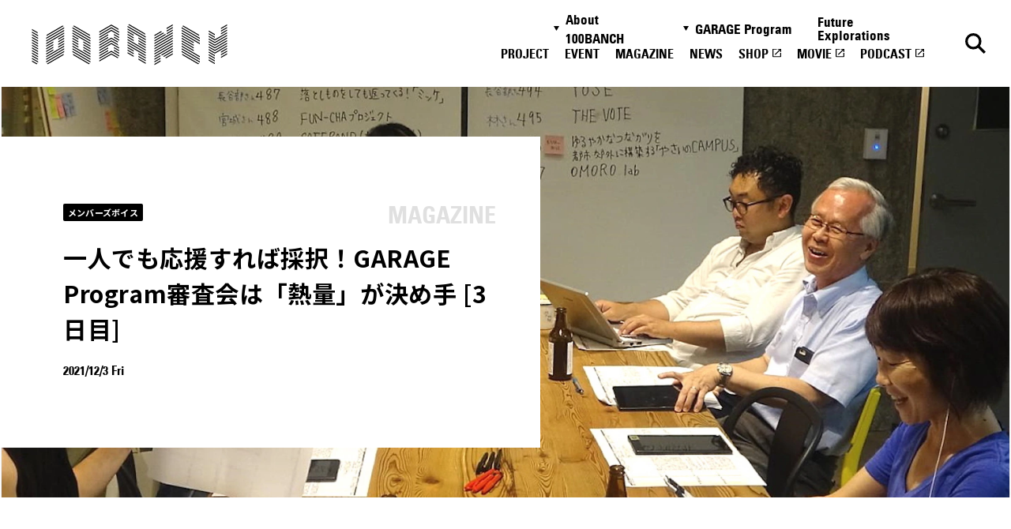

--- FILE ---
content_type: text/html; charset=UTF-8
request_url: https://100banch.com/magazine/advent/1203/
body_size: 11702
content:
<!DOCTYPE html>
<html lang="ja">

<head>
  <meta charset="UTF-8">
<meta http-equiv="X-UA-Compatible" content="IE=edge">
<meta name="viewport" content="width=device-width, initial-scale=1.0">

<link rel="preconnect" href="https://fonts.googleapis.com" crossorigin>
<link rel="preconnect" href="https://fonts.gstatic.com" crossorigin>
<link href="https://fonts.googleapis.com/css2?family=Noto+Sans+JP:wght@400;500;700&display=swap" rel="stylesheet" media="print" onload="this.media='all'">

<title>一人でも応援すれば採択！　GARAGE Program審査会は「熱量」が決め手 [3日目] - 100BANCH</title>
<meta name="description" content="100BANCHにまつわる様々なストーリーをメンバーやスタッフが紹介するリレーブログ。3日目は事務局の仁平です。">
<meta property="og:type" content="article">
<meta property="og:title" content="一人でも応援すれば採択！　GARAGE Program審査会は「熱量」が決め手 [3日目] - 100BANCH">
<meta property="og:url" content="http://100banch.com/magazine/advent/1203/">
<meta property="og:image" content="https://100banch.com/wp-content/uploads/2021/12/ad03_main.jpg">
<meta property="og:site_name" content="100BANCH">
<meta property="og:description" content="100BANCHにまつわる様々なストーリーをメンバーやスタッフが紹介するリレーブログ。3日目は事務局の仁平です。">
<meta property="og:locale" content="ja_JP">

<meta name="twitter:card" content="summary_large_image" />
<meta name="twitter:site" content="@100BANCH" />
<meta name="twitter:title" content="一人でも応援すれば採択！　GARAGE Program審査会は「熱量」が決め手 [3日目] - 100BANCH">
<meta name="twitter:description" content="100BANCHにまつわる様々なストーリーをメンバーやスタッフが紹介するリレーブログ。3日目は事務局の仁平です。">
<meta name="twitter:image" content="https://100banch.com/wp-content/uploads/2021/12/ad03_main.jpg">

<link rel="shortcut icon" href="/assets/images/common/favicon.ico">

<meta name='robots' content='max-image-preview:large' />
<link rel='stylesheet' id='wp-block-library-css' href='https://100banch.com/wp-includes/css/dist/block-library/style.min.css?ver=6.5.7' type='text/css' media='all' />
<style id='classic-theme-styles-inline-css' type='text/css'>
/*! This file is auto-generated */
.wp-block-button__link{color:#fff;background-color:#32373c;border-radius:9999px;box-shadow:none;text-decoration:none;padding:calc(.667em + 2px) calc(1.333em + 2px);font-size:1.125em}.wp-block-file__button{background:#32373c;color:#fff;text-decoration:none}
</style>
<style id='global-styles-inline-css' type='text/css'>
body{--wp--preset--color--black: #000000;--wp--preset--color--cyan-bluish-gray: #abb8c3;--wp--preset--color--white: #ffffff;--wp--preset--color--pale-pink: #f78da7;--wp--preset--color--vivid-red: #cf2e2e;--wp--preset--color--luminous-vivid-orange: #ff6900;--wp--preset--color--luminous-vivid-amber: #fcb900;--wp--preset--color--light-green-cyan: #7bdcb5;--wp--preset--color--vivid-green-cyan: #00d084;--wp--preset--color--pale-cyan-blue: #8ed1fc;--wp--preset--color--vivid-cyan-blue: #0693e3;--wp--preset--color--vivid-purple: #9b51e0;--wp--preset--gradient--vivid-cyan-blue-to-vivid-purple: linear-gradient(135deg,rgba(6,147,227,1) 0%,rgb(155,81,224) 100%);--wp--preset--gradient--light-green-cyan-to-vivid-green-cyan: linear-gradient(135deg,rgb(122,220,180) 0%,rgb(0,208,130) 100%);--wp--preset--gradient--luminous-vivid-amber-to-luminous-vivid-orange: linear-gradient(135deg,rgba(252,185,0,1) 0%,rgba(255,105,0,1) 100%);--wp--preset--gradient--luminous-vivid-orange-to-vivid-red: linear-gradient(135deg,rgba(255,105,0,1) 0%,rgb(207,46,46) 100%);--wp--preset--gradient--very-light-gray-to-cyan-bluish-gray: linear-gradient(135deg,rgb(238,238,238) 0%,rgb(169,184,195) 100%);--wp--preset--gradient--cool-to-warm-spectrum: linear-gradient(135deg,rgb(74,234,220) 0%,rgb(151,120,209) 20%,rgb(207,42,186) 40%,rgb(238,44,130) 60%,rgb(251,105,98) 80%,rgb(254,248,76) 100%);--wp--preset--gradient--blush-light-purple: linear-gradient(135deg,rgb(255,206,236) 0%,rgb(152,150,240) 100%);--wp--preset--gradient--blush-bordeaux: linear-gradient(135deg,rgb(254,205,165) 0%,rgb(254,45,45) 50%,rgb(107,0,62) 100%);--wp--preset--gradient--luminous-dusk: linear-gradient(135deg,rgb(255,203,112) 0%,rgb(199,81,192) 50%,rgb(65,88,208) 100%);--wp--preset--gradient--pale-ocean: linear-gradient(135deg,rgb(255,245,203) 0%,rgb(182,227,212) 50%,rgb(51,167,181) 100%);--wp--preset--gradient--electric-grass: linear-gradient(135deg,rgb(202,248,128) 0%,rgb(113,206,126) 100%);--wp--preset--gradient--midnight: linear-gradient(135deg,rgb(2,3,129) 0%,rgb(40,116,252) 100%);--wp--preset--font-size--small: 13px;--wp--preset--font-size--medium: 20px;--wp--preset--font-size--large: 36px;--wp--preset--font-size--x-large: 42px;--wp--preset--spacing--20: 0.44rem;--wp--preset--spacing--30: 0.67rem;--wp--preset--spacing--40: 1rem;--wp--preset--spacing--50: 1.5rem;--wp--preset--spacing--60: 2.25rem;--wp--preset--spacing--70: 3.38rem;--wp--preset--spacing--80: 5.06rem;--wp--preset--shadow--natural: 6px 6px 9px rgba(0, 0, 0, 0.2);--wp--preset--shadow--deep: 12px 12px 50px rgba(0, 0, 0, 0.4);--wp--preset--shadow--sharp: 6px 6px 0px rgba(0, 0, 0, 0.2);--wp--preset--shadow--outlined: 6px 6px 0px -3px rgba(255, 255, 255, 1), 6px 6px rgba(0, 0, 0, 1);--wp--preset--shadow--crisp: 6px 6px 0px rgba(0, 0, 0, 1);}:where(.is-layout-flex){gap: 0.5em;}:where(.is-layout-grid){gap: 0.5em;}body .is-layout-flex{display: flex;}body .is-layout-flex{flex-wrap: wrap;align-items: center;}body .is-layout-flex > *{margin: 0;}body .is-layout-grid{display: grid;}body .is-layout-grid > *{margin: 0;}:where(.wp-block-columns.is-layout-flex){gap: 2em;}:where(.wp-block-columns.is-layout-grid){gap: 2em;}:where(.wp-block-post-template.is-layout-flex){gap: 1.25em;}:where(.wp-block-post-template.is-layout-grid){gap: 1.25em;}.has-black-color{color: var(--wp--preset--color--black) !important;}.has-cyan-bluish-gray-color{color: var(--wp--preset--color--cyan-bluish-gray) !important;}.has-white-color{color: var(--wp--preset--color--white) !important;}.has-pale-pink-color{color: var(--wp--preset--color--pale-pink) !important;}.has-vivid-red-color{color: var(--wp--preset--color--vivid-red) !important;}.has-luminous-vivid-orange-color{color: var(--wp--preset--color--luminous-vivid-orange) !important;}.has-luminous-vivid-amber-color{color: var(--wp--preset--color--luminous-vivid-amber) !important;}.has-light-green-cyan-color{color: var(--wp--preset--color--light-green-cyan) !important;}.has-vivid-green-cyan-color{color: var(--wp--preset--color--vivid-green-cyan) !important;}.has-pale-cyan-blue-color{color: var(--wp--preset--color--pale-cyan-blue) !important;}.has-vivid-cyan-blue-color{color: var(--wp--preset--color--vivid-cyan-blue) !important;}.has-vivid-purple-color{color: var(--wp--preset--color--vivid-purple) !important;}.has-black-background-color{background-color: var(--wp--preset--color--black) !important;}.has-cyan-bluish-gray-background-color{background-color: var(--wp--preset--color--cyan-bluish-gray) !important;}.has-white-background-color{background-color: var(--wp--preset--color--white) !important;}.has-pale-pink-background-color{background-color: var(--wp--preset--color--pale-pink) !important;}.has-vivid-red-background-color{background-color: var(--wp--preset--color--vivid-red) !important;}.has-luminous-vivid-orange-background-color{background-color: var(--wp--preset--color--luminous-vivid-orange) !important;}.has-luminous-vivid-amber-background-color{background-color: var(--wp--preset--color--luminous-vivid-amber) !important;}.has-light-green-cyan-background-color{background-color: var(--wp--preset--color--light-green-cyan) !important;}.has-vivid-green-cyan-background-color{background-color: var(--wp--preset--color--vivid-green-cyan) !important;}.has-pale-cyan-blue-background-color{background-color: var(--wp--preset--color--pale-cyan-blue) !important;}.has-vivid-cyan-blue-background-color{background-color: var(--wp--preset--color--vivid-cyan-blue) !important;}.has-vivid-purple-background-color{background-color: var(--wp--preset--color--vivid-purple) !important;}.has-black-border-color{border-color: var(--wp--preset--color--black) !important;}.has-cyan-bluish-gray-border-color{border-color: var(--wp--preset--color--cyan-bluish-gray) !important;}.has-white-border-color{border-color: var(--wp--preset--color--white) !important;}.has-pale-pink-border-color{border-color: var(--wp--preset--color--pale-pink) !important;}.has-vivid-red-border-color{border-color: var(--wp--preset--color--vivid-red) !important;}.has-luminous-vivid-orange-border-color{border-color: var(--wp--preset--color--luminous-vivid-orange) !important;}.has-luminous-vivid-amber-border-color{border-color: var(--wp--preset--color--luminous-vivid-amber) !important;}.has-light-green-cyan-border-color{border-color: var(--wp--preset--color--light-green-cyan) !important;}.has-vivid-green-cyan-border-color{border-color: var(--wp--preset--color--vivid-green-cyan) !important;}.has-pale-cyan-blue-border-color{border-color: var(--wp--preset--color--pale-cyan-blue) !important;}.has-vivid-cyan-blue-border-color{border-color: var(--wp--preset--color--vivid-cyan-blue) !important;}.has-vivid-purple-border-color{border-color: var(--wp--preset--color--vivid-purple) !important;}.has-vivid-cyan-blue-to-vivid-purple-gradient-background{background: var(--wp--preset--gradient--vivid-cyan-blue-to-vivid-purple) !important;}.has-light-green-cyan-to-vivid-green-cyan-gradient-background{background: var(--wp--preset--gradient--light-green-cyan-to-vivid-green-cyan) !important;}.has-luminous-vivid-amber-to-luminous-vivid-orange-gradient-background{background: var(--wp--preset--gradient--luminous-vivid-amber-to-luminous-vivid-orange) !important;}.has-luminous-vivid-orange-to-vivid-red-gradient-background{background: var(--wp--preset--gradient--luminous-vivid-orange-to-vivid-red) !important;}.has-very-light-gray-to-cyan-bluish-gray-gradient-background{background: var(--wp--preset--gradient--very-light-gray-to-cyan-bluish-gray) !important;}.has-cool-to-warm-spectrum-gradient-background{background: var(--wp--preset--gradient--cool-to-warm-spectrum) !important;}.has-blush-light-purple-gradient-background{background: var(--wp--preset--gradient--blush-light-purple) !important;}.has-blush-bordeaux-gradient-background{background: var(--wp--preset--gradient--blush-bordeaux) !important;}.has-luminous-dusk-gradient-background{background: var(--wp--preset--gradient--luminous-dusk) !important;}.has-pale-ocean-gradient-background{background: var(--wp--preset--gradient--pale-ocean) !important;}.has-electric-grass-gradient-background{background: var(--wp--preset--gradient--electric-grass) !important;}.has-midnight-gradient-background{background: var(--wp--preset--gradient--midnight) !important;}.has-small-font-size{font-size: var(--wp--preset--font-size--small) !important;}.has-medium-font-size{font-size: var(--wp--preset--font-size--medium) !important;}.has-large-font-size{font-size: var(--wp--preset--font-size--large) !important;}.has-x-large-font-size{font-size: var(--wp--preset--font-size--x-large) !important;}
.wp-block-navigation a:where(:not(.wp-element-button)){color: inherit;}
:where(.wp-block-post-template.is-layout-flex){gap: 1.25em;}:where(.wp-block-post-template.is-layout-grid){gap: 1.25em;}
:where(.wp-block-columns.is-layout-flex){gap: 2em;}:where(.wp-block-columns.is-layout-grid){gap: 2em;}
.wp-block-pullquote{font-size: 1.5em;line-height: 1.6;}
</style>
<link rel='stylesheet' id='wp-pagenavi-css' href='https://100banch.com/wp-content/plugins/wp-pagenavi/pagenavi-css.css?ver=2.70' type='text/css' media='all' />
<link rel="canonical" href="https://100banch.com/magazine/advent/1203/" />
<link rel='shortlink' href='https://100banch.com/?p=33829' />
<style>.wp-block-gallery.is-cropped .blocks-gallery-item picture{height:100%;width:100%;}</style>
  <link rel="stylesheet" rel="preload" href="/assets/css/style.css">



<link rel="stylesheet" rel="preload" href="/assets/css/magazine.css">









  <script src="/assets/js/script.js" defer></script>



<script src="/assets/js/lib/swiper.js" defer></script>
<script src="/assets/js/detail.js" defer></script>


<script src="/assets/js/tag.js" defer></script>






  <meta name='robots' content='max-image-preview:large' />
<link rel="canonical" href="https://100banch.com/magazine/advent/1203/" />
<link rel='shortlink' href='https://100banch.com/?p=33829' />
<style>.wp-block-gallery.is-cropped .blocks-gallery-item picture{height:100%;width:100%;}</style>
  <!-- Google Tag Manager -->
  <script>
  (function(w, d, s, l, i) {
    w[l] = w[l] || [];
    w[l].push({
      'gtm.start': new Date().getTime(),
      event: 'gtm.js'
    });
    var f = d.getElementsByTagName(s)[0],
      j = d.createElement(s),
      dl = l != 'dataLayer' ? '&l=' + l : '';
    j.async = true;
    j.src = 'https://www.googletagmanager.com/gtm.js?id=' + i + dl;
    f.parentNode.insertBefore(j, f);
  })(window, document, 'script', 'dataLayer', 'GTM-K5QMG8K');
  </script> <!-- End Google Tag Manager -->
</head>

<body>
  <!-- Google Tag Manager (noscript) --> <noscript><iframe src="https://www.googletagmanager.com/ns.html?id=GTM-K5QMG8K"
      height="0" width="0" style="display:none;visibility:hidden"></iframe></noscript>
  <!-- End Google Tag Manager (noscript) -->


  <div class="l-header_wrap">
  <header class="l-header js-header" id="header">
    <a href="/" class="l-header_logo">
      <img src="/assets/images/common/logo.svg" alt="100banch" class="l-header_logo_img" width="160" height="33">
      <img src="/assets/images/common/logo-white.svg" alt="100banch" class="l-header_logo_img--white" width="160"
        height="33">
    </a>

    <a href="/search-page/" class="l-header_btn l-header_btn--search ">
      <img src="/assets/images/common/icon-search-black.svg" alt="検索" class="l-header_search_img" width="18"
        height="18">
      <img src="/assets/images/common/icon-search-white.svg" alt="検索"
        class="l-header_search_img l-header_search_img--white" width="18" height="18">
    </a>

    <button class="l-header_btn l-header_btn--menu js-header_menu_btn">
      <img src="/assets/images/common/icon-menu-black.svg" alt="メニュー" class="l-header_menu_img" width="24" height="9">
      <img src="/assets/images/common/icon-menu-white.svg" alt="メニュー" class="l-header_menu_img l-header_menu_img--white"
        width="24" height="9">
    </button>

    <div class="l-header_main l-header_main--nav js-header_nav">
  <button class="l-header_close js-header_nav_close">
    <img src="/assets/images/common/icon-close.svg" alt="閉じる" class="l-header_close_img" width="18" height="18">
  </button>

  <div class="l-header_inner l-header_inner--nav">
    <nav class="l-header_nav_wrap">
      <ul class="l-header_nav">
        <li class="l-header_nav_list">
          <button class="l-header_nav_button js-toggle_btn">About 100BANCH</button>
          <ul class="l-header_nav_sub">
            <li class="l-header_nav_sub_list">
              <a class="l-header_nav_sub_link" href="/about/">About 100BANCH</a>
            </li>
            <li class="l-header_nav_sub_list">
              <a class="l-header_nav_sub_link" href="/about/floor/">施設概要</a>
            </li>
            <li class="l-header_nav_sub_list">
              <a class="l-header_nav_sub_link" href="/about/access-contact/">アクセス&お問い合わせ</a>
            </li>
            <li class="l-header_nav_sub_list">
              <a class="l-header_nav_sub_link" href="/about/access-contact/#press">プレスの方へ</a>
            </li>
            <li class="l-header_nav_sub_list">
              <a class="l-header_nav_sub_link" href="/about/supporter/">応援方法・関わり方</a>
            </li>
            <li class="l-header_nav_sub_list">
              <a class="l-header_nav_sub_link" href="/nanananasai-archive/">ナナナナ祭</a>
            </li>
          </ul>
        </li>
        <li class="l-header_nav_list">
          <button class="l-header_nav_button js-toggle_btn">GARAGE Program</button>
          <ul class="l-header_nav_sub">
            <li class="l-header_nav_sub_list">
              <a class="l-header_nav_sub_link" href="/garage-program/">GARAGE Program</a>
            </li>
            <li class="l-header_nav_sub_list">
              <a class="l-header_nav_sub_link" href="https://100banch.com/mentors/">メンター</a>
            </li>
            <li class="l-header_nav_sub_list">
              <a class="l-header_nav_sub_link"
                href="/garage-program/application-guidance/pre-entry-form/">プレエントリーフォーム</a>
            </li>
            <li class="l-header_nav_sub_list">
              <a class="l-header_nav_sub_link" href=" /garage-program/application-guidance" target="_blank"
                rel="noopener noreferrer">エントリーフォーム</a>
            </li>
          </ul>
        </li>

        <li class="l-header_nav_list">
          <a href="https://fe.100banch.com/" class="l-header_nav_link">Future Explorations</a>
        </li>
        <li class="l-header_nav_list">
          <a href="/projects/" class="l-header_nav_link">PROJECT</a>
        </li>
        <li class="l-header_nav_list">
          <a href="/events/" class="l-header_nav_link">EVENT</a>
        </li>
        <li class="l-header_nav_list">
          <a href="/magazine/" class="l-header_nav_link">MAGAZINE</a>
        </li>
        <li class="l-header_nav_list">
          <a href="/news/" class="l-header_nav_link">NEWS</a>
        </li>
        <li class="l-header_nav_list">
          <a href="https://100banch.myshopify.com/" class="l-header_nav_link" target="_blank"
            rel="noopener noreferrer">SHOP</a>
        </li>
        <li class="l-header_nav_list">
          <a href="https://www.youtube.com/channel/UCPGwu7spLAuPz_XlygIiFcQ" class="l-header_nav_link" target="_blank"
            rel="noopener noreferrer">MOVIE</a>
        </li>
        <li class="l-header_nav_list">
          <a href="/podcast" class="l-header_nav_link" target="_blank" rel="noopener noreferrer">PODCAST</a>
        </li>
      </ul>
    </nav>

    <ul class="l-sns">
    <li class="l-sns_list">
        <a href="https://twitter.com/100banch" target="_blank" rel="noopener noreferrer" class="l-sns_link">
            <img src="/assets/images/common/icon-tw.svg" alt="x" width="34" height="35" loading="lazy">
        </a>
    </li>
    <li class="l-sns_list">
        <a href="https://www.instagram.com/100banch/" target="_blank" rel="noopener noreferrer" class="l-sns_link">
            <img src="/assets/images/common/icon-insta.svg" alt="instagram" width="34" height="34" loading="lazy">
        </a>
    </li>
    <li class="l-sns_list">
        <a href="https://www.facebook.com/100banch/" target="_blank" rel="noopener noreferrer" class="l-sns_link">
            <img src="/assets/images/common/icon-fb.svg" alt="facebook" width="34" height="34" loading="lazy">
        </a>
    </li>
    <li class="l-sns_list">
        <a href="https://www.youtube.com/channel/UCPGwu7spLAuPz_XlygIiFcQ" target="_blank" rel="noopener noreferrer" class="l-sns_link">
            <img src="/assets/images/common/icon-youtube.svg" alt="youtube" width="35" height="24" loading="lazy">
        </a>
    </li>
    <li class="l-sns_list">
        <a href="/podcast" target="_blank" rel="noopener noreferrer" class="l-sns_link">
            <img src="/assets/images/common/icon-spotify.svg" alt="spotify" width="32" height="35" loading="lazy">
        </a>
    </li>
</ul>
  </div>
</div>

    <div class="l-header_over"></div>
  </header>
</div>

<main class="l-main">
  <div class="p-magazineDetail_mv js-header_fix">
        <div class="p-magazineDetail_mv_img">
      <picture><source srcset="https://100banch.com/wp-content/uploads/2021/12/MvImage_InPage-18.jpg.webp"  type="image/webp"><img src="https://100banch.com/wp-content/uploads/2021/12/MvImage_InPage-18.jpg" alt="" width="375" height="160" data-eio="p"></picture>
    </div>
        <div class="p-magazineDetail_mv_text">
      <div class="p-magazineDetail_mv_inner">
        <ul class="c-magazine_cats">
                    <li>メンバーズボイス</li>
                  </ul>
                <h1 class="p-magazineDetail_mv_title">一人でも応援すれば採択！GARAGE Program審査会は「熱量」が決め手 [3日目]</h1>
                                <time class="c-magazine_time" datetime="2021-12-03">2021/12/3 Fri</time>
      </div>
    </div>
  </div>

  <div class="p-magazineDetail_header">
    <div class="l-section_inner">
      <div class="l-contents_2column">
        <div class="l-contents_main">
          <div class="p-magazineDetail_abst">
            
            <div class="p-magazineDetail_sns">
              
<ul class="c-share">
    <li class="c-share_list">
        <button class="c-share_copy js-copy_btn">
            <img src="/assets/images/common/icon-copy.svg" alt="urlをコピーする" width="29" height="29" loading="lazy">
            <img src="/assets/images/common/icon-copy-hover.svg" alt="urlをコピーする" width="29" height="29" loading="lazy" class="c-share_copy_hover">
            <span class="c-share_message">urlをコピーする</span>
        </button>
    </li>
    <li class="c-share_list">
        <a href="https://twitter.com/intent/tweet?text=%E4%B8%80%E4%BA%BA%E3%81%A7%E3%82%82%E5%BF%9C%E6%8F%B4%E3%81%99%E3%82%8C%E3%81%B0%E6%8E%A1%E6%8A%9E%EF%BC%81%E3%80%80GARAGE+Program%E5%AF%A9%E6%9F%BB%E4%BC%9A%E3%81%AF%E3%80%8C%E7%86%B1%E9%87%8F%E3%80%8D%E3%81%8C%E6%B1%BA%E3%82%81%E6%89%8B+%5B3%E6%97%A5%E7%9B%AE%5D&url=https://100banch.com/magazine/advent/1203/" target="_blank" rel="noopener noreferrer" class="c-share_link">
            <img src="/assets/images/common/icon-tw.svg" alt="twitter" width="28" height="29" loading="lazy">
            <span class="c-share_message">Xに投稿する</span>
        </a>
    </li>
    <li class="c-share_list">
        <a href="https://www.facebook.com/sharer/sharer.php?u=https://100banch.com/magazine/advent/1203/" target="_blank" rel="noopener noreferrer" class="c-share_link">
            <img src="/assets/images/common/icon-fb.svg" alt="facebook" width="30" height="30" loading="lazy">
            <span class="c-share_message">Facebookに投稿する</span>
        </a>
    </li>
</ul>
            </div>

                        <div class="c-index">
              <p class="c-index_title">index</p>
              <ol class="c-index_list">
                                                                                                <li><a href="#sec1">多彩な分野のメンターそれぞれの目線でプロジェクトを審査</a></li>
                                                                                                <li><a href="#sec2">「意気込み動画」は自分の言葉で発信するのがポイント</a></li>
                                                                                                <li><a href="#sec3">100BANCHがメンターとメンバーの貴重な交流場所に。オフライン審査会も再開を目指す</a></li>
                                                                                              </ol>
            </div>
            
                      </div>
        </div>

        <div class="l-contents_side u-hidden_u_md">
          <div class="c-taxonomies">
    <ul class="c-category_list">
                </ul>
        <ul class="c-tag_list">
              <li class="c-tag"><a href="https://100banch.com/hash_tag/%e3%82%a2%e3%83%89%e3%83%99%e3%83%b3%e3%83%88%e3%82%ab%e3%83%ac%e3%83%b3%e3%83%80%e3%83%bc2021/" class="c-tag_link">#アドベントカレンダー2021</a></li>
              <li class="c-tag"><a href="https://100banch.com/hash_tag/%e3%83%aa%e3%83%ac%e3%83%bc%e3%82%a8%e3%83%83%e3%82%bb%e3%82%a4/" class="c-tag_link">#リレーエッセイ</a></li>
              <li class="c-tag"><a href="https://100banch.com/hash_tag/%e3%82%a2%e3%83%89%e3%83%99%e3%83%b3%e3%83%88%e3%82%ab%e3%83%ac%e3%83%b3%e3%83%80%e3%83%bc/" class="c-tag_link">#アドベントカレンダー</a></li>
          </ul>
    </div>

          <div class="l-side_sns">
            
<ul class="c-share">
    <li class="c-share_list">
        <button class="c-share_copy js-copy_btn">
            <img src="/assets/images/common/icon-copy.svg" alt="urlをコピーする" width="29" height="29" loading="lazy">
            <img src="/assets/images/common/icon-copy-hover.svg" alt="urlをコピーする" width="29" height="29" loading="lazy" class="c-share_copy_hover">
            <span class="c-share_message">urlをコピーする</span>
        </button>
    </li>
    <li class="c-share_list">
        <a href="https://twitter.com/intent/tweet?text=%E4%B8%80%E4%BA%BA%E3%81%A7%E3%82%82%E5%BF%9C%E6%8F%B4%E3%81%99%E3%82%8C%E3%81%B0%E6%8E%A1%E6%8A%9E%EF%BC%81%E3%80%80GARAGE+Program%E5%AF%A9%E6%9F%BB%E4%BC%9A%E3%81%AF%E3%80%8C%E7%86%B1%E9%87%8F%E3%80%8D%E3%81%8C%E6%B1%BA%E3%82%81%E6%89%8B+%5B3%E6%97%A5%E7%9B%AE%5D&url=https://100banch.com/magazine/advent/1203/" target="_blank" rel="noopener noreferrer" class="c-share_link">
            <img src="/assets/images/common/icon-tw.svg" alt="twitter" width="28" height="29" loading="lazy">
            <span class="c-share_message">Xに投稿する</span>
        </a>
    </li>
    <li class="c-share_list">
        <a href="https://www.facebook.com/sharer/sharer.php?u=https://100banch.com/magazine/advent/1203/" target="_blank" rel="noopener noreferrer" class="c-share_link">
            <img src="/assets/images/common/icon-fb.svg" alt="facebook" width="30" height="30" loading="lazy">
            <span class="c-share_message">Facebookに投稿する</span>
        </a>
    </li>
</ul>
          </div>

                  </div>
      </div>
    </div>
  </div>

    <div class=" p-magazineDetail_wiziwig">
    <div class="l-section_inner">
      <div class="c-article c-article--magazine ">
                <p>100BANCH事務局の仁平です。</p>
<p>今日は、毎月クローズドで行われているGARAGE Program審査会について、この1年半審査会に立ち会ってきた仁平がどんな議論がされているのか少しお話しします。</p>
<blockquote>
<p>毎月公募が行われている100BANCHのコアプログラム「GARAGE Program」<br />
<span style="text-decoration: underline;"><a href="https://100banch.com/garage-program/" target="_blank" rel="noopener">https://100banch.com/garage-program/</a></span></p>
</blockquote>
<p>&nbsp;</p>


                <h2 id="sec1">多彩な分野のメンターそれぞれの目線でプロジェクトを審査</h2>
<p>GARAGE Program審査会の特徴は、統一基準あり（点数制等）の審査や合議制ではなく、誰か一人でも「応援する」と言えば採択決定のプロセスを採用しています。</p>
<p>そのため、多彩な分野から参画していただいているメンターそれぞれの目線でプロジェクトを審査してもらえます。</p>
<p>また、メンターの専門分野とは直接関係のないプロジェクトでも、100BANCHに入居することで、他メンバーとの交流や100BANCHネットワークを足掛かりに活躍していくこともあります。</p>
<p>審査会で議論されることが多いのは「3ヶ月間100BANCHで、何を実験したいのか」。</p>
<p>100BANCHでは入居〜卒業まで3ヶ月のサイクルが組まれています。プロジェクトやフェーズによっては、実験を1年、10年、はたまた100年かけて進めるものもあるでしょう。</p>
<p>その途中をどのように過ごすのか。「3ヶ月」を有効に使えるフェーズなのか。短期的に集中し、パワーを発揮できるプロジェクトなのかをメンターの目線で見極めてもらいます。</p>
<p>&nbsp;</p>

                <h2 id="sec2">「意気込み動画」は自分の言葉で発信するのがポイント</h2>
<p>そして、重要なのが「意気込み動画」。</p>
<p>プロジェクトの概要や実験内容はテキストや資料でもある程度伝えることは可能ですが、意気込み動画では熱量や真摯さなど、言葉では伝わらないエネルギーが見えるため、応募動画を見てから判断することがよくあります。</p>
<p>「本人が」自分の言葉で（声で・表情で）発信していることがポイントです。</p>
<p><picture><source srcset="https://100banch.com/wp-content/uploads/2021/12/ad03_01.png.webp 560w, https://100banch.com/wp-content/uploads/2021/12/ad03_01-300x173.png.webp 300w, https://100banch.com/wp-content/uploads/2021/12/ad03_01-524x302.png.webp 524w" sizes='(max-width: 1024px) 100vw, 1024px' type="image/webp"><img fetchpriority="high" decoding="async" class="alignnone wp-image-33833" src="https://100banch.com/wp-content/uploads/2021/12/ad03_01.png" alt="" width="1024" height="591" srcset="https://100banch.com/wp-content/uploads/2021/12/ad03_01.png 560w, https://100banch.com/wp-content/uploads/2021/12/ad03_01-300x173.png 300w, https://100banch.com/wp-content/uploads/2021/12/ad03_01-524x302.png 524w" sizes="(max-width: 1024px) 100vw, 1024px" data-eio="p" /></picture></p>
<p><span style="font-size: 10pt;">「natto pack2.0」　納豆パックが抱える環境問題について伝えるリーダー鈴木さん</span></p>
<p>採択に至らないプロジェクトでも、チャレンジしていること自体を応援するコメントもたくさんいただきますし、可能性が感じられるプロジェクトには、具体的なブラッシュアップポイントのアドバイスをいただき、プロジェクトへ伝えることもあります。</p>
<p>毎回、未来を作る若者を信じ、可能性を拾い上げるメンター陣の温かさを感じています。</p>
<p>&nbsp;</p>

                <h2 id="sec3">100BANCHがメンターとメンバーの貴重な交流場所に。オフライン審査会も再開を目指す</h2>
<p>2020年4月コロナ以前は、100BANCHを会場としオフラインで実施し、メンター同士の交流はもちろん、同時刻にメンバー参加のMEET UPを開催していたため、メンターとメンバーの貴重な交流場所にもなっていました。</p>
<p>2021年12月現在、完全オンライン実施が続いていますが、情勢を考慮しながら、徐々にオフライン審査会再開に向けて準備を進めていけたらと思っています。</p>
<div id="attachment_33834" style="width: 1034px" class="wp-caption alignnone"><picture><source srcset="https://100banch.com/wp-content/uploads/2021/12/ad03_02.jpg.webp 560w, https://100banch.com/wp-content/uploads/2021/12/ad03_02-300x225.jpg 300w, https://100banch.com/wp-content/uploads/2021/12/ad03_02-403x302.jpg 403w" sizes='(max-width: 1024px) 100vw, 1024px' type="image/webp"><img aria-describedby="caption-attachment-33834" decoding="async" class="wp-image-33834" src="https://100banch.com/wp-content/uploads/2021/12/ad03_02.jpg" alt="オフライン審査会の様子" width="1024" height="768" srcset="https://100banch.com/wp-content/uploads/2021/12/ad03_02.jpg 560w, https://100banch.com/wp-content/uploads/2021/12/ad03_02-300x225.jpg 300w, https://100banch.com/wp-content/uploads/2021/12/ad03_02-403x302.jpg 403w" sizes="(max-width: 1024px) 100vw, 1024px" data-eio="p" /></picture><p id="caption-attachment-33834" class="wp-caption-text"><span style="font-size: 10pt;">オフライン審査会の様子</span></p></div>
<p>これからの100年をつくるU35の若者リーダーのプロジェクトを推進するアクセラレーションプログラム「GARAGE Program」随時公募を行っています。</p>
<p>私も新たな「will」に出会えるのを楽しみにしています！</p>
<p>&nbsp;</p>

                <blockquote>
<p>この記事は100BANCHにまつわる様々なストーリーをメンバーやスタッフが紹介するリレーブログ企画です。他の記事はこちらのリンクからご覧下さい。</p>
<p>100BANCH ADVENT CALENDAR 2021<br />
<span style="text-decoration: underline;"><a href="https://100banch.com/magazine/advent/2021/" target="_blank" rel="noopener">https://100banch.com/magazine/advent/2021/</a></span></p>
<p>Twitterではプレゼント企画も実施中！<br />
<span style="text-decoration: underline;"><a href="https://twitter.com/100BANCH" target="_blank" rel="noopener">https://twitter.com/100BANCH</a></span></p>
</blockquote>


              </div>
    </div>
  </div>
  
  <div class="p-magazineDetail_footer">
    <div class="l-section_inner">

       <p class="l-related_subtitle">関連タグ</p>
      <div class="c-taxonomies">
    <ul class="c-category_list">
                </ul>
        <ul class="c-tag_list">
              <li class="c-tag"><a href="https://100banch.com/hash_tag/%e3%82%a2%e3%83%89%e3%83%99%e3%83%b3%e3%83%88%e3%82%ab%e3%83%ac%e3%83%b3%e3%83%80%e3%83%bc2021/" class="c-tag_link">#アドベントカレンダー2021</a></li>
              <li class="c-tag"><a href="https://100banch.com/hash_tag/%e3%83%aa%e3%83%ac%e3%83%bc%e3%82%a8%e3%83%83%e3%82%bb%e3%82%a4/" class="c-tag_link">#リレーエッセイ</a></li>
              <li class="c-tag"><a href="https://100banch.com/hash_tag/%e3%82%a2%e3%83%89%e3%83%99%e3%83%b3%e3%83%88%e3%82%ab%e3%83%ac%e3%83%b3%e3%83%80%e3%83%bc/" class="c-tag_link">#アドベントカレンダー</a></li>
          </ul>
    </div>

            <ul class="c-person_list">
        <li>
          <div class="p-magazineDetail_autohr">
            <p class="p-magazineDetail_written">Written by</p>
                        <picture><source srcset="https://100banch.com/wp-content/uploads/2021/12/nihira_400_400.jpg.webp"  type="image/webp"><img src="https://100banch.com/wp-content/uploads/2021/12/nihira_400_400.jpg" alt="" class="c-person_img"
              width="88" height="88" loading="" lazy data-eio="p"></picture>
                        <p class="c-person_name"><span
                class="c-person_role"></span>仁平貴子            </p>

            <div class="c-person_prof"><p>短大で日本文学、大学で写真を学んだのち、広告制作、水族館、テレビ局広報部勤務を経て、2019年ロフトワークに入社。ライフワークとして続けているバーテンダーの経験で得た近距離のコミュニケーション能力を活かし、SHIBUYA QWS、100BANCHで場の運営に携わっている。趣味は音楽、漫才、落語、プロレス、キン宮。</p>
</div>
          </div>
        </li>
      </ul>
      
      <div class="p-magazineDetail_share">
        <p class="p-magazineDetail_share_title">この記事をシェアする</p>
        
<ul class="c-share">
    <li class="c-share_list">
        <button class="c-share_copy js-copy_btn">
            <img src="/assets/images/common/icon-copy.svg" alt="urlをコピーする" width="29" height="29" loading="lazy">
            <img src="/assets/images/common/icon-copy-hover.svg" alt="urlをコピーする" width="29" height="29" loading="lazy" class="c-share_copy_hover">
            <span class="c-share_message">urlをコピーする</span>
        </button>
    </li>
    <li class="c-share_list">
        <a href="https://twitter.com/intent/tweet?text=%E4%B8%80%E4%BA%BA%E3%81%A7%E3%82%82%E5%BF%9C%E6%8F%B4%E3%81%99%E3%82%8C%E3%81%B0%E6%8E%A1%E6%8A%9E%EF%BC%81%E3%80%80GARAGE+Program%E5%AF%A9%E6%9F%BB%E4%BC%9A%E3%81%AF%E3%80%8C%E7%86%B1%E9%87%8F%E3%80%8D%E3%81%8C%E6%B1%BA%E3%82%81%E6%89%8B+%5B3%E6%97%A5%E7%9B%AE%5D&url=https://100banch.com/magazine/advent/1203/" target="_blank" rel="noopener noreferrer" class="c-share_link">
            <img src="/assets/images/common/icon-tw.svg" alt="twitter" width="28" height="29" loading="lazy">
            <span class="c-share_message">Xに投稿する</span>
        </a>
    </li>
    <li class="c-share_list">
        <a href="https://www.facebook.com/sharer/sharer.php?u=https://100banch.com/magazine/advent/1203/" target="_blank" rel="noopener noreferrer" class="c-share_link">
            <img src="/assets/images/common/icon-fb.svg" alt="facebook" width="30" height="30" loading="lazy">
            <span class="c-share_message">Facebookに投稿する</span>
        </a>
    </li>
</ul>
      </div>
    </div>
  </div>

    <div class="p-magazineDetail_categoryNav">
    <div class="l-section_inner">
      <div class="l-contents_side">
        <ul class="l-side_nav">
          <li class="l-side_nav_list">
            <p class="l-side_nav_title">コーナー別に読む</p>
            <ul class="l-side_nav_sub is-show">
                            <li class="l-side_nav_sub_list">
                <a class="l-side_nav_sub_link"
                  href="https://100banch.com/magazine_category/100banch%e3%82%b9%e3%83%88%e3%83%bc%e3%83%aa%e3%83%bc/">100BANCHストーリー（36）</a>
              </li>
                            <li class="l-side_nav_sub_list">
                <a class="l-side_nav_sub_link"
                  href="https://100banch.com/magazine_category/%e3%82%a4%e3%83%99%e3%83%b3%e3%83%88%e3%83%ac%e3%83%9d%e3%83%bc%e3%83%88/">イベントレポート（446）</a>
              </li>
                            <li class="l-side_nav_sub_list">
                <a class="l-side_nav_sub_link"
                  href="https://100banch.com/magazine_category/%e3%83%aa%e3%83%bc%e3%83%80%e3%83%bc%e3%82%a4%e3%83%b3%e3%82%bf%e3%83%93%e3%83%a5%e3%83%bc/">リーダーインタビュー（140）</a>
              </li>
                            <li class="l-side_nav_sub_list">
                <a class="l-side_nav_sub_link"
                  href="https://100banch.com/magazine_category/%e3%83%a1%e3%83%b3%e3%83%90%e3%83%bc%e3%82%ba%e3%83%9c%e3%82%a4%e3%82%b9/">メンバーズボイス（191）</a>
              </li>
                            <li class="l-side_nav_sub_list">
                <a class="l-side_nav_sub_link"
                  href="https://100banch.com/magazine_category/%e3%82%bb%e3%83%b3%e3%83%91%e3%82%a4%e3%81%ae%e8%83%8c%e4%b8%ad/">センパイの背中（41）</a>
              </li>
                            <li class="l-side_nav_sub_list">
                <a class="l-side_nav_sub_link"
                  href="https://100banch.com/magazine/">すべての記事（804）</a>
              </li>
            </ul>
          </li>
        </ul>
      </div>
    </div>
  </div>
  
  <div class="l-related">
    <div class="l-section_inner">
            </ul>
      
            
      <p class="l-related_title">#アドベントカレンダー2021</p>
      <ul class="c-magazine_articles js-anim_target">
        <li>
    <a href="https://100banch.com/magazine/advent/1224/" class="c-magazine_link">
        <article class="c-magazine_card">
            <div class="is-imgAnim c-magazine_thumb">
                            <div>
                  <img src="https://100banch.com/wp-content/uploads/2021/12/51771612891_0c831b2966_o-e1707791198366.jpg" alt="" width="180" height="240" loading="lazy">
              </div>
            </div>

            <div class="is-textAnim">
                <div>
                    <ul class="c-magazine_cats">
                                              <li>メンバーズボイス</li>
                                          </ul>
                                        <time class="c-magazine_time" datetime="2021-12-24">2021/12/24 Fri</time>

                    <p class="c-magazine_card_title">バンチのチカラで未来をつくる[24日目]</p>

                                    </div>
            </div>
        </article>
    </a>
</li>
<li>
    <a href="https://100banch.com/magazine/advent/1223/" class="c-magazine_link">
        <article class="c-magazine_card">
            <div class="is-imgAnim c-magazine_thumb">
                            <div>
                  <picture><source srcset="https://100banch.com/wp-content/uploads/2021/12/image2-11.jpg.webp"  type="image/webp"><img src="https://100banch.com/wp-content/uploads/2021/12/image2-11.jpg" alt="" width="180" height="240" loading="lazy" data-eio="p"></picture>
              </div>
            </div>

            <div class="is-textAnim">
                <div>
                    <ul class="c-magazine_cats">
                                              <li>メンバーズボイス</li>
                                          </ul>
                                        <time class="c-magazine_time" datetime="2021-12-23">2021/12/23 Thu</time>

                    <p class="c-magazine_card_title">「バイトじゃねえ、俺はヒップホップに就職」 [23日目]</p>

                                        <div class="c-magazine_writer">
                                            <div class="c-magazine_writer_img">
                        <picture><source srcset="https://100banch.com/wp-content/uploads/2021/09/9981e46e3f2f51f138511b2671c3425b.png.webp"  type="image/webp"><img src="https://100banch.com/wp-content/uploads/2021/09/9981e46e3f2f51f138511b2671c3425b.png" alt="" width="48" height="48" loading="lazy" data-eio="p"></picture>
                      </div>
                                            <span class="c-magazine_writer_role">Written by</span>
                      <span class="c-magazine_writer_name">作左部 力</span>
                    </div>
                                    </div>
            </div>
        </article>
    </a>
</li>
<li>
    <a href="https://100banch.com/magazine/advent/1223_2/" class="c-magazine_link">
        <article class="c-magazine_card">
            <div class="is-imgAnim c-magazine_thumb">
                            <div>
                  <picture><source srcset="https://100banch.com/wp-content/uploads/2021/12/ad_23_2_tn.jpg.webp"  type="image/webp"><img src="https://100banch.com/wp-content/uploads/2021/12/ad_23_2_tn.jpg" alt="" width="180" height="240" loading="lazy" data-eio="p"></picture>
              </div>
            </div>

            <div class="is-textAnim">
                <div>
                    <ul class="c-magazine_cats">
                                              <li>メンバーズボイス</li>
                                          </ul>
                                        <time class="c-magazine_time" datetime="2021-12-23">2021/12/23 Thu</time>

                    <p class="c-magazine_card_title">「100BANCH入りを目指す作戦会議」僕が応募説明会を楽しみにしてる理由  [23日目]</p>

                                        <div class="c-magazine_writer">
                                            <div class="c-magazine_writer_img">
                        <picture><source srcset="https://100banch.com/wp-content/uploads/2018/06/Tsubasa-Kato.jpg.webp"  type="image/webp"><img src="https://100banch.com/wp-content/uploads/2018/06/Tsubasa-Kato.jpg" alt="" width="48" height="48" loading="lazy" data-eio="p"></picture>
                      </div>
                                            <span class="c-magazine_writer_role">Written by</span>
                      <span class="c-magazine_writer_name">加藤翼</span>
                    </div>
                                    </div>
            </div>
        </article>
    </a>
</li>
<li>
    <a href="https://100banch.com/magazine/advent/1222_2/" class="c-magazine_link">
        <article class="c-magazine_card">
            <div class="is-imgAnim c-magazine_thumb">
                            <div>
                  <img src="https://100banch.com/wp-content/uploads/2021/12/image3-8.jpg" alt="" width="180" height="240" loading="lazy">
              </div>
            </div>

            <div class="is-textAnim">
                <div>
                    <ul class="c-magazine_cats">
                                              <li>メンバーズボイス</li>
                                          </ul>
                                        <time class="c-magazine_time" datetime="2021-12-22">2021/12/22 Wed</time>

                    <p class="c-magazine_card_title">「偏愛」が集まりコトを生む。 100BANCHで過ごすということ[22日目]</p>

                                        <div class="c-magazine_writer">
                                            <div class="c-magazine_writer_img">
                        <picture><source srcset="https://100banch.com/wp-content/uploads/2021/12/5838f30617aa73a5de3ee5ddecc3ea02.jpg.webp"  type="image/webp"><img src="https://100banch.com/wp-content/uploads/2021/12/5838f30617aa73a5de3ee5ddecc3ea02.jpg" alt="" width="48" height="48" loading="lazy" data-eio="p"></picture>
                      </div>
                                            <span class="c-magazine_writer_role">Written by</span>
                      <span class="c-magazine_writer_name">福田 悠起</span>
                    </div>
                                    </div>
            </div>
        </article>
    </a>
</li>
<li>
    <a href="https://100banch.com/magazine/advent/1222/" class="c-magazine_link">
        <article class="c-magazine_card">
            <div class="is-imgAnim c-magazine_thumb">
                            <div>
                  <picture><source srcset="https://100banch.com/wp-content/uploads/2021/12/image1-8.jpg.webp"  type="image/webp"><img src="https://100banch.com/wp-content/uploads/2021/12/image1-8.jpg" alt="" width="180" height="240" loading="lazy" data-eio="p"></picture>
              </div>
            </div>

            <div class="is-textAnim">
                <div>
                    <ul class="c-magazine_cats">
                                              <li>メンバーズボイス</li>
                                          </ul>
                                        <time class="c-magazine_time" datetime="2021-12-22">2021/12/22 Wed</time>

                    <p class="c-magazine_card_title">スタッフからGARAGE Program入りしたメンバーが見る“100BANCH” [22日目]</p>

                                        <div class="c-magazine_writer">
                                            <div class="c-magazine_writer_img">
                        <picture><source srcset="https://100banch.com/wp-content/uploads/2019/03/Takuya_Nakau.jpg.webp"  type="image/webp"><img src="https://100banch.com/wp-content/uploads/2019/03/Takuya_Nakau.jpg" alt="" width="48" height="48" loading="lazy" data-eio="p"></picture>
                      </div>
                                            <span class="c-magazine_writer_role">Written by</span>
                      <span class="c-magazine_writer_name">中右 卓也</span>
                    </div>
                                    </div>
            </div>
        </article>
    </a>
</li>
<li>
    <a href="https://100banch.com/magazine/advent/1221_2/" class="c-magazine_link">
        <article class="c-magazine_card">
            <div class="is-imgAnim c-magazine_thumb">
                            <div>
                  <picture><source srcset="https://100banch.com/wp-content/uploads/2021/12/ad_1221_th.jpg.webp"  type="image/webp"><img src="https://100banch.com/wp-content/uploads/2021/12/ad_1221_th.jpg" alt="" width="180" height="240" loading="lazy" data-eio="p"></picture>
              </div>
            </div>

            <div class="is-textAnim">
                <div>
                    <ul class="c-magazine_cats">
                                              <li>メンバーズボイス</li>
                                          </ul>
                                        <time class="c-magazine_time" datetime="2021-12-21">2021/12/21 Tue</time>

                    <p class="c-magazine_card_title">わからないことを「わからない」と受け止められる尊さ [21日目]</p>

                                        <div class="c-magazine_writer">
                                            <div class="c-magazine_writer_img">
                        <picture><source srcset="https://100banch.com/wp-content/uploads/2021/12/sawadaminako.jpg.webp"  type="image/webp"><img src="https://100banch.com/wp-content/uploads/2021/12/sawadaminako.jpg" alt="" width="48" height="48" loading="lazy" data-eio="p"></picture>
                      </div>
                                            <span class="c-magazine_writer_role">Written by</span>
                      <span class="c-magazine_writer_name">澤田美奈子</span>
                    </div>
                                    </div>
            </div>
        </article>
    </a>
</li>
      </ul>
      
      <div class="l-related_more">
        <a href="/magazine" class="c-btn">
          <div class="c-btn_text">マガジン一覧</div>
        </a>
      </div>
    </div>
  </div>

  
<div class="c-bread">
    <div class="l-section_inner">
        <ol class="c-bread_wrap" itemscope itemtype="https://schema.org/BreadcrumbList">
            <li class="c-bread_list" itemprop="itemListElement" itemscope itemtype="https://schema.org/ListItem"><a href="/" itemprop="item"><span itemprop="name">TOP</span></a><meta itemprop="position" content="1" /></li>

                        <li class="c-bread_list" itemprop="itemListElement" itemscope itemtype="https://schema.org/ListItem"><aitemscope itemtype="https://schema.org/WebPage" itemprop="item" itemid="https://100banch.com/magazine/" href="https://100banch.com/magazine/" ><span itemprop="name">MAGAZINE</span></aitemscope><meta itemprop="position" content="2" /></li>
            <li class="c-bread_list" itemprop="itemListElement" itemscope itemtype="https://schema.org/ListItem"><span itemprop="name">一人でも応援すれば採択！　GARAGE Program審査会は「熱量」が決め手 [3日目]</span><meta itemprop="position" content="3" /></li>

                    </ol>
    </div>
</div>

  <div class="c-banner" id="garage-program">
    <div class="l-section_inner">
        <div class="c-banner_inner">
            <div class="c-banner_text">
              <p class="c-banner_title"><span>100BANCH</span><br class="u-hidden_o_md">で挑戦したい人へ</p>
              <p class="c-banner_subtitle">次の100年をつくる、百のプロジェクトを募集します。</p>
              <p class="c-banner_desc">これからの100年をつくるU35の若きリーダーのプロジェクトとその社会実験を推進するアクセラレーションプログラムが、GARAGE Programです。月に一度の審査会で採択されたチームは、プロジェクトスペースやイベントスペースを無償で利用可能。各分野のトップランナーたちと共に新たな価値の創造に挑戦してみませんか？</p>
              <a href="/garage-program/" class="c-btn c-btn--white">
                <div class="c-btn_text">GARAGE Program</div>
              </a>
            </div>

            
<a href="/garage-program/application-guidance/" class="c-banner_entry" id="gp-entry-btn">
    <div class="c-banner_entry_badge">
        <img src="/assets/images/common/badge-garage.svg" alt="GARAGE Program エントリー受付中" width="144" height="144">
    </div>
    <div class="c-banner_period">
        <p class="c-banner_period_title"><span>3月入居の募集期間</span></p>
                <p class="c-banner_period_time"><span>12/23</span> Tue - <span>1/26</span> Mon</p>
            </div>
</a>
        </div>

        <div class="c-banner_support">
            <div class="c-banner_support_inner">
                <p class="c-banner_support_title">100BANCHを応援したい人へ</p>
                <div class="c-banner_support_conts">
                    <p class="c-banner_support_desc">100BANCHでは同時多発的に様々なプロジェクトがうごめき、未来を模索し、実験を行っています。そんな野心的な若者たちとつながり、応援することで、100年先の未来を一緒につくっていきましょう。</p>
                    <a href="/about/supporter/" class="c-btn">
                        <div class="c-btn_text">応援方法・関わり方</div>
                    </a>
                </div>
            </div>
        </div>
    </div>
</div>
</main>

<footer class="l-footer js-footer" id="footer">
  <div class="l-footer_inner">
    <a href="/" class="l-footer_logo">
      <img src="/assets/images/common/logo.svg" alt="100banch" class="" width="228" height="47" loading="lazy">
    </a>

    <nav class="l-footer_nav_wrap">
      <ul class="l-footer_nav">
        <li class="l-footer_nav_list">
          <button class="l-footer_nav_button js-toggle_btn">About 100BANCH</button>
          <ul class="l-footer_nav_sub js-sub_conts">
            <li class="l-footer_nav_sub_list">
              <a class="l-footer_nav_sub_link" href="/about/">About 100BANCH</a>
            </li>
            <li class="l-footer_nav_sub_list">
              <a class="l-footer_nav_sub_link" href="/about/floor/">施設概要</a>
            </li>
            <li class="l-footer_nav_sub_list">
              <a class="l-footer_nav_sub_link" href="/about/access-contact/">アクセス&お問い合わせ</a>
            </li>
            <li class="l-footer_nav_sub_list">
              <a class="l-footer_nav_sub_link" href="/about/access-contact/#press">プレスの方へ</a>
            </li>
            <li class="l-footer_nav_sub_list">
              <a class="l-footer_nav_sub_link" href="/about/supporter/">応援方法・関わり方</a>
            </li>
            <li class="l-footer_nav_sub_list">
              <a class="l-footer_nav_sub_link" href="/nanananasai-archive/">ナナナナ祭</a>
            </li>
          </ul>
        </li>
        <li class="l-footer_nav_list">
          <button class="l-footer_nav_button js-toggle_btn">GARAGE Program</button>
          <ul class="l-footer_nav_sub js-sub_conts">
            <li class="l-footer_nav_sub_list">
              <a class="l-footer_nav_sub_link" href="/garage-program/">GARAGE Program</a>
            </li>
            <li class="l-footer_nav_sub_list">
              <a class="l-footer_nav_sub_link" href="/garage-program/application-guidance/">募集要項＆エントリーフォーム</a>
            </li>
            <li class="l-footer_nav_sub_list">
              <a class="l-footer_nav_sub_link" href="https://100banch.com/mentors/">メンター</a>
            </li>
            <li class="l-footer_nav_sub_list">
              <a class="l-footer_nav_sub_link"
                href="/garage-program/application-guidance/pre-entry-form/">プレエントリーフォーム</a>
            </li>
          </ul>
        </li>
        <li class="l-footer_nav_list">
          <a href="https://fe.100banch.com/" class="l-footer_nav_link">Future Explorations</a>
        </li>
        <li class="l-footer_nav_list">
          <a href="/projects/" class="l-footer_nav_link">PROJECT</a>
        </li>
        <li class="l-footer_nav_list">
          <a href="/events/" class="l-footer_nav_link">EVENT</a>
        </li>
        <li class="l-footer_nav_list">
          <a href="/magazine/" class="l-footer_nav_link">MAGAZINE</a>
        </li>
        <li class="l-footer_nav_list">
          <a href="/news/" class="l-footer_nav_link">NEWS</a>
        </li>
        <li class="l-footer_nav_list">
          <a href="https://100banch.myshopify.com/" class="l-footer_nav_link" target="_blank"
            rel="noopener noreferrer">SHOP</a>
        </li>
        <li class="l-footer_nav_list">
          <a href="https://www.youtube.com/channel/UCPGwu7spLAuPz_XlygIiFcQ" class="l-footer_nav_link" target="_blank"
            rel="noopener noreferrer">MOVIE</a>
        </li>
        <li class="l-footer_nav_list">
          <a href="/podcast" class="l-footer_nav_link" target="_blank" rel="noopener noreferrer">PODCAST</a>
        </li>
      </ul>
    </nav>

    <ul class="l-sns">
    <li class="l-sns_list">
        <a href="https://twitter.com/100banch" target="_blank" rel="noopener noreferrer" class="l-sns_link">
            <img src="/assets/images/common/icon-tw.svg" alt="x" width="34" height="35" loading="lazy">
        </a>
    </li>
    <li class="l-sns_list">
        <a href="https://www.instagram.com/100banch/" target="_blank" rel="noopener noreferrer" class="l-sns_link">
            <img src="/assets/images/common/icon-insta.svg" alt="instagram" width="34" height="34" loading="lazy">
        </a>
    </li>
    <li class="l-sns_list">
        <a href="https://www.facebook.com/100banch/" target="_blank" rel="noopener noreferrer" class="l-sns_link">
            <img src="/assets/images/common/icon-fb.svg" alt="facebook" width="34" height="34" loading="lazy">
        </a>
    </li>
    <li class="l-sns_list">
        <a href="https://www.youtube.com/channel/UCPGwu7spLAuPz_XlygIiFcQ" target="_blank" rel="noopener noreferrer" class="l-sns_link">
            <img src="/assets/images/common/icon-youtube.svg" alt="youtube" width="35" height="24" loading="lazy">
        </a>
    </li>
    <li class="l-sns_list">
        <a href="/podcast" target="_blank" rel="noopener noreferrer" class="l-sns_link">
            <img src="/assets/images/common/icon-spotify.svg" alt="spotify" width="32" height="35" loading="lazy">
        </a>
    </li>
</ul>
  </div>

  <div class="l-footer_company">
    <ul class="l-footer_company_nav">
      <li class="l-footer_company_list">
        <p class="l-footer_company_text">
          <span>100BANCH</span><br class="u-hidden_o_md"><span>主催：パナソニックグループ</span><br
            class="u-hidden_o_md"><span>運営：一般社団法人百番地</span>
        </p>
      </li>

      <li class="l-footer_company_list">
        <a href="/privacy/" class="l-footer_company_link">プライバシーポリシー</a>
      </li>
    </ul>
  </div>
</footer>
<script type="text/javascript">
  (function(w, d, a){
      w.__beusablerumclient__ = {
          load : function(src){
              var b = d.createElement("script");
              b.src = src; b.async=true; b.type = "text/javascript";
              d.getElementsByTagName("head")[0].appendChild(b);
          }
      };w.__beusablerumclient__.load(a + "?url=" + encodeURIComponent(d.URL));
  })(window, document, "//rum.beusable.net/load/b240509e094304u897");
  </script></body>
</html>


--- FILE ---
content_type: text/css
request_url: https://100banch.com/assets/css/magazine.css
body_size: 1294
content:
@media print,screen and (min-width: 768px){.p-magazineDetail_mv{position:relative}}@media print,screen and (min-width: 768px){.p-magazineDetail_mv--right .p-magazineDetail_mv_text{left:auto;right:0}}.p-magazineDetail_mv_img img{width:100%}@media print,screen and (min-width: 768px){.p-magazineDetail_mv_img{width:100%;height:520px}.p-magazineDetail_mv_img img{object-fit:cover;width:100%;height:100%}}.p-magazineDetail_mv_text{padding:24px 24px 56px;background-color:#fff}.p-magazineDetail_mv_text .c-magazine_cats li{font-size:1.1rem}@media print,screen and (min-width: 768px){.p-magazineDetail_mv_text{max-width:684px;min-height:394px;padding:56px 56px 64px 80px;position:absolute;left:0;top:50%;transform:translateY(-50%);display:flex;align-items:center}.p-magazineDetail_mv_text .c-magazine_cats li{font-size:1.1rem}}.p-magazineDetail_mv_inner{position:relative}.p-magazineDetail_mv_inner::before{content:"MAGAZINE";position:absolute;right:0;top:8px;font-family:"UniversLT-CondensedBold",sans-serif;font-size:2.4rem;line-height:1;color:#e0e0e0;letter-spacing:0}@media print,screen and (min-width: 768px){.p-magazineDetail_mv_inner::before{font-size:3rem}}.p-magazineDetail_mv_title{font-size:2.2rem;line-height:1.5;font-weight:bold;letter-spacing:.02em;margin-top:12px}@media print,screen and (min-width: 768px){.p-magazineDetail_mv_title{font-size:3rem;margin-top:24px}}.p-magazineDetail_mv_name{font-size:1.6rem;line-height:1.5;font-weight:bold;margin-top:16px}.p-magazineDetail_header .l-contents_2column{padding:0}@media print,screen and (min-width: 768px){.p-magazineDetail_header .l-contents_2column{padding:80px 0 0}}.p-magazineDetail_sns{margin-top:32px}.p-magazineDetail_sns .c-share{justify-content:flex-start;gap:20px}.p-magazineDetail_sns .c-share img{width:24px;height:auto}@media print,screen and (min-width: 768px){.p-magazineDetail_sns{display:none}}.p-magazineDetail_abst_text{font-size:1.6rem}.p-magazineDetail_wiziwig{margin-top:56px}@media print,screen and (min-width: 768px){.p-magazineDetail_wiziwig{margin-top:112px}}.p-magazineDetail_footer{margin-top:56px;padding-bottom:64px}@media print,screen and (min-width: 768px){.p-magazineDetail_footer{max-width:878px;margin-left:auto;margin-right:auto;padding-bottom:64px}.p-magazineDetail_footer .c-person_list li{padding-left:0}}.p-magazineDetail_autohr{margin:56px -24px 0;padding:40px 24px 0;border-top:1px solid #c7c7c7;text-align:center}.p-magazineDetail_autohr .c-person_name{margin-top:16px}.p-magazineDetail_autohr .c-person_prof{margin-top:24px;text-align:left}@media print,screen and (min-width: 768px){.p-magazineDetail_autohr{margin:80px 0 0;padding:80px 0 0}.p-magazineDetail_autohr .c-person_img{position:static;width:177px;height:177px}.p-magazineDetail_autohr .c-person_name{font-size:1.9rem !important}.p-magazineDetail_autohr .c-person_role{font-size:1rem}.p-magazineDetail_autohr .c-person_prof{margin-top:40px}}.p-magazineDetail_written{font-size:1.6rem;letter-spacing:.02em;font-family:"UniversLT-CondensedBold",sans-serif;line-height:1;margin-bottom:16px}.p-magazineDetail_share{background-color:#f5f5f5;padding:24px;margin-top:40px}.p-magazineDetail_share .c-share{padding:16px 0;background-color:#fff}@media print,screen and (min-width: 768px){.p-magazineDetail_share{display:flex;align-items:center;justify-content:space-between;padding:32px 40px;margin-top:64px}.p-magazineDetail_share .c-share{flex:0 0 214px;padding:16px 0;max-width:214px}}.p-magazineDetail_share_title{text-align:center;font-size:1.6rem;font-weight:bold;margin-bottom:24px}@media print,screen and (min-width: 768px){.p-magazineDetail_share_title{font-size:1.9rem;margin-bottom:0}}.p-magazineDetail_categoryNav{padding-bottom:64px}@media print,screen and (min-width: 768px){.p-magazineDetail_categoryNav{background-color:#f5f5f5;padding:64px 0}.p-magazineDetail_categoryNav .l-contents_side{max-width:830px;margin-left:auto;margin-right:auto;background-color:#fff;padding:40px}.p-magazineDetail_categoryNav .l-side_nav_title{font-size:2rem;border:none;padding:0;margin-bottom:20px}.p-magazineDetail_categoryNav .l-side_nav_sub{display:grid;grid-template-columns:repeat(3, auto);gap:16px 32px}.p-magazineDetail_categoryNav .l-side_nav_sub_link{border:none !important;padding:0}.p-magazineDetail_categoryNav .l-side_nav_sub_link:hover{background-color:#fff;text-decoration:underline}}.p-magazineDetail_event_text{display:grid;gap:16px;margin-top:24px}.p-magazineDetail_event_text li{min-width:0}.p-magazineDetail_event_text a{display:block;border:1px solid #d3d3d3;padding:20px}@media print,screen and (min-width: 768px){.p-magazineDetail_event_text{margin-top:20px}.p-magazineDetail_event_text a{padding:28px}.p-magazineDetail_event_text a:hover .p-magazineDetail_event_text_title{text-decoration:none}}.p-magazineDetail_event_text_tag{display:inline-block;border:1px solid #000;padding:6px 5px 4px 5px;font-size:1.2rem;line-height:1}.p-magazineDetail_event_text_title{font-size:1.6rem;line-height:1.75;letter-spacing:.02em;margin-top:4px;text-decoration:underline}.p-magazineDetail_event_text_time{font-size:1.5rem;font-family:"UniversLT-CondensedBold",sans-serif;letter-spacing:.02em;margin-top:16px;line-height:1}.p-magazineDetail_event_side_header{font-size:1.6rem;line-height:1.5;font-weight:bold;margin-bottom:16px}@media print,screen and (min-width: 768px){.p-magazineDetail_event_side_header{font-size:1.5rem}}.p-magazineDetail_event_side_list{display:grid;gap:16px;margin-top:16px;margin-bottom:48px}.p-magazineDetail_event_side_list li{min-width:0}@media print,screen and (min-width: 768px){.p-magazineDetail_event_side_list{margin-top:64px;margin-bottom:0}}.p-magazineDetail_event_side_link{border:1px solid #c7c7c7;display:block;padding:16px}.p-magazineDetail_event_side_inner{margin-top:16px}.p-magazineDetail_event_side_time{font-size:1.4rem;font-family:"UniversLT-CondensedBold",sans-serif;letter-spacing:.02em;line-height:1}.p-magazineDetail_event_side_title{font-size:1.5rem;line-height:1.75;letter-spacing:.04em;margin-top:6px;font-weight:bold}

--- FILE ---
content_type: image/svg+xml
request_url: https://100banch.com/assets/images/common/logo-white.svg
body_size: 3776
content:
<svg xmlns="http://www.w3.org/2000/svg" width="185.31" height="39.817"><g data-name="グループ 28126"><path data-name="合体 9" d="M.5 35.723V34.69l5.256 3.035-.893.516zm0-2.459v-1.032l5.876 3.393v1.032zm0-2.458v-1.034l5.876 3.393v1.034zm0-2.458v-1.035l5.876 3.393v1.033zm0-2.459v-1.034l5.876 3.393v1.033zm0-2.46v-1.03l5.877 3.39v1.033zm0-2.459v-1.033l5.876 3.393v1.033zm0-2.459v-1.032l5.876 3.391v1.034zm0-2.458v-1.034l5.876 3.395v1.031zm0-2.454V12.56l5.876 3.393v1.031zm0-2.464v-1.036l5.877 3.4v1.028zm0-2.458V7.643l5.877 3.393v1.033zm0-2.46V5.199l5.138 2.966.436 1.27z" fill="#fff"/><path data-name="合体 9 - アウトライン" d="M4.864 38.819L0 36.011v-2.187l6.756 3.9zm2.013-1.3L0 33.552v-2.186l6.876 3.97zm0-2.459L0 31.094v-2.188l6.876 3.97zm0-2.459L0 28.636v-2.189l6.876 3.97zm0-2.457L0 26.177v-2.188l6.876 3.97zm0-2.459L0 23.718V21.53l6.877 3.969zm0-2.459L0 21.259v-2.188l6.876 3.97zm0-2.458L0 18.799v-2.186l6.876 3.968zm0-2.461L0 16.342v-2.189l6.876 3.972zm0-2.459L0 13.883v-2.184l6.876 3.971zm0-2.458L0 11.424V9.236l6.876 3.97zm0-2.459L0 8.966V6.777l6.876 3.97zm.1-2.4L0 6.506V4.333l6.05 3.493z" fill="rgba(0,0,0,0)"/><path data-name="合体 8" d="M14.507 37.656l16.13-9.313-.506 1.335-14.722 8.498zm-.618-2.103l17.1-9.871v1.033l-17.1 9.871zm0-2.457l17.1-9.874v1.033l-17.1 9.872zm0-2.458l17.1-9.876v1.034l-17.1 9.873zm0-2.46l6.788-3.92v1.033l-6.788 3.919zm0-2.457l6.788-3.921v1.032l-6.788 3.919zm0-2.459l6.788-3.921v1.033l-6.788 3.919zm11.4-1.664l5.7-3.291v1.033l-5.473 3.16-.226.13zm-11.4-.798l6.788-3.92v1.033l-6.788 3.921zm11.4-1.664l5.7-3.29v1.033l-5.7 3.29zm-11.4-.793l17.1-9.873v1.031l-17.1 9.873zm11.4-1.666l5.7-3.29v1.032l-5.7 3.292zm-11.4-.792l17.1-9.874v1.033l-17.1 9.873zm11.4-1.666l5.7-3.291v1.034l-5.7 3.29zm-11.4-.795l17.1-9.871v1.033l-17.1 9.876zm.745-2.9l14.832-8.562.9.522-16.177 9.34z" fill="#fff"/><path data-name="合体 8 - アウトライン" d="M15.409 38.753l-1.9-1.1 18.1-10.448-1.074 2.817zm-2.02-1.301v-2.19l18.1-10.447v2.187zm0-2.459v-2.186l18.1-10.45v2.188zm0-2.458v-2.187l18.1-10.451v2.189zm0-2.459v-2.188l7.788-4.5v2.188zm0-2.459v-2.186l7.788-4.5v2.188zm0-2.458v-2.187l7.788-4.5v2.19zm11.4-1.667v-2.184l6.7-3.869v2.188zm-11.4-.792v-2.188l7.788-4.5V18.2zm11.4-1.665v-2.187l6.7-3.867v2.188zm-11.4-.794v-2.187l18.1-10.45V9.79zm11.4-1.663v-2.19l6.7-3.867v2.187zm-11.4-.795v-2.187l18.1-10.451v2.188zm11.4-1.664V13.93l6.7-3.868v2.188zm-11.4-.796v-2.188l18.1-10.447v2.186zm-.1-2.4l.932-2.736 15.246-8.8 1.9 1.1z" fill="rgba(0,0,0,0)"/><path data-name="合体 7" d="M101.14 33.895v-1.019l6.79 3.916v1.021zm0-2.445v-1.034l6.79 3.917v1.033zm0-2.459v-1.033l6.79 3.917v1.034zm-10.31-1.045v-1.019l5.7 3.288v1.019zm5.7-4.075l-5.7-3.291v-1.034l5.7 3.289 11.4 6.58v1.031zm-5.7 1.627v-1.033l5.7 3.29v1.033zm5.7-4.087l-5.7-3.288V17.09l5.7 3.289 11.4 6.579v1.033zm-5.7 1.63v-1.033l5.7 3.288v1.033zm5.7-4.089l-5.7-3.289v-1.032l5.7 3.289 11.4 6.58v1.033zm4.612.2v-1.029l6.788 3.917v1.033zm0-2.458v-1.031l6.788 3.917v1.036zm0-2.46v-1.029l6.788 3.917v1.033zM90.83 13.205v-1.034l5.7 3.289v1.034zm5.7-4.087l-5.7-3.289V4.795l5.7 3.29 11.4 6.58v1.033zm-5.7 1.628V9.712l5.7 3.289v1.033zm5.7-4.087l-5.7-3.289V2.337l5.7 3.289 11.4 6.578v1.035zm-5.7 1.628V7.255l5.7 3.291v1.033zm5.7-4.087l-5.085-2.933.9-.521 4.185 2.416 10.658 6.15.442 1.292z" fill="#fff"/><path data-name="合体 7 - アウトライン" d="M108.43 38.679l-7.789-4.5V32.01l7.789 4.494zm0-2.446l-7.79-4.495v-2.192l7.79 4.5zm0-2.457l-7.789-4.5v-2.184l7.789 4.495zm-11.4-1.677l-6.7-3.864v-2.174l6.7 3.865zm11.4-.784l-12.152-7.011-5.948-3.435v-2.186l18.1 10.445zm-11.4-1.66l-6.7-3.868v-2.188l6.7 3.868zm11.4-.8l-18.1-10.444v-2.187l18.1 10.445zm-11.4-1.659l-6.7-3.866v-2.184l6.7 3.866zm11.4-.8l-18.1-10.444v-2.187l18.1 10.446zm0-2.459l-7.79-4.491v-2.189l7.79 4.489zm0-2.457l-7.79-4.494v-2.188l7.79 4.494zm0-2.461l-7.79-4.493v-2.187l7.79 4.494zm-11.4-1.659l-6.7-3.866v-2.189l6.7 3.866zm11.4-.8L90.33 6.118V3.929l18.1 10.446zm-11.4-1.66l-6.7-3.865V8.846l6.7 3.866zm11.4-.8L90.33 3.659V1.471l6.448 3.722 11.652 6.722zm-11.4-1.654l-6.7-3.871V6.389l6.7 3.866zm11.5-.74L90.445 1.267l1.9-1.1 4.433 2.56 10.821 6.246z" fill="rgba(0,0,0,0)"/><path data-name="合体 6" d="M153.298 35.764l-10.655-6.149-.445-1.298 11.1 6.4 5.082 2.932-.9.522zm0-2.469l-11.4-6.578v-1.033l11.4 6.578 5.7 3.29v1.031zm0-2.459l-11.4-6.578v-1.033l11.4 6.578 5.7 3.29v1.033zm0-2.458l-11.4-6.58v-1.027l11.4 6.578 5.7 3.289v1.033zm-11.4-9.037v-1.035l11.4 6.58v1.033zm0-2.459v-1.033l11.4 6.578v1.033zm0-2.46V13.39l11.4 6.581v1.033zm11.4 1.662l-11.4-6.578V8.471l11.4 6.58 5.7 3.29v1.03zm-11.4-4.119V10.93l11.4 6.58v1.033zm11.4 1.661l-11.4-6.58V6.012l11.4 6.58 5.7 3.289v1.033zm0-2.459l-11.4-6.578V3.554l11.4 6.58 5.7 3.29v1.033zm0-2.458l-10.783-6.225.889-.513 9.894 5.711 4.849 2.8.5 1.315z" fill="#fff"/><path data-name="合体 6 - アウトライン" d="M157.479 38.754l-15.249-8.8-.932-2.734 18.083 10.433zm2.018-1.3l-6.447-3.722-11.652-6.726v-2.188l18.1 10.446zm0-2.457l-6.448-3.726-11.651-6.724v-2.188l18.1 10.446zm0-2.458l-18.099-10.452v-2.186l18.1 10.444zm-5.7-5.75l-12.399-7.159v-2.19l12.4 7.157zm0-2.458l-12.399-7.16v-2.188l12.4 7.155zm0-2.458l-12.399-7.162v-2.187l12.4 7.155zm5.7-1.629L141.398 9.795v-2.19l18.1 10.447zm-5.7-.83l-12.399-7.16v-2.19l12.4 7.157zm5.7-1.629l-18.099-10.45V5.146l18.1 10.447zm0-2.457l-6.448-3.728-11.651-6.722v-2.19l18.1 10.447zm.114-2.395l-6.563-3.792-11.534-6.657 1.89-1.09 15.147 8.74z" fill="rgba(0,0,0,0)"/><path data-name="合体 5" d="M116.175 37.908l5.765-3.327v1.043l-5.765 3.328zm0-2.459l5.765-3.328v1.034l-5.765 3.327zm0-2.458l5.765-3.325v1.032l-5.765 3.325zm10.173-.955l7.112-4.105v1.043l-6.3 3.634zm-10.173-1.504l5.765-3.328 11.52-6.648v1.033l-11.52 6.648-5.765 3.329zm8.25.157l9.035-5.215v1.033l-8.228 4.748zm-1.924-1.35l10.959-6.325v1.033l-10.152 5.86zm-6.326-1.265l5.765-3.328 11.52-6.649v1.034l-11.52 6.648-5.765 3.328zm0-2.46l5.765-3.328 11.52-6.648v1.028l-11.52 6.654-5.765 3.328zm0-2.459l5.765-3.328 11.52-6.648v1.033l-11.52 6.654-5.765 3.322zm0-2.458l5.765-3.331 11.52-6.649v1.035l-11.52 6.651-5.765 3.328zm0-2.46l5.765-3.327 11.52-6.644v1.029l-11.52 6.648-5.765 3.328zm0-2.459l5.765-3.326 4.393-2.536.806.569-5.2 3-5.764 3.327zm0-2.458l5.765-3.327 2.477-1.427.8.569-3.277 1.891-5.765 3.328zm0-2.477l5.765-3.328.545-.314.82.577-1.365.788-5.765 3.329zm11.53-1.72l5.755-3.321v1.034l-5.755 3.322zm0-2.459l5.755-3.322v1.036l-5.755 3.32zm0-2.477L133.46.866v1.053l-5.755 3.321z" fill="#fff"/><path data-name="合体 5 - アウトライン" d="M115.675 39.818v-2.2l6.765-3.9v2.2zm0-2.469V35.16l6.765-3.905v2.189zm0-2.459v-2.188l5.9-3.4 12.388-7.149v2.183L123.282 30.5l-.842-.592v1.076zm11.462-1.689l-1.719-1.206 8.541-4.93v2.2zm-11.462-.77v-2.188l6.015-3.477 12.27-7.08v2.188zm9.531-.584l-1.711-1.2 10.464-6.04v2.188zm-9.531-1.874v-2.188l18.285-10.554v2.189zm0-2.459v-2.188l6.015-3.472 12.27-7.08v2.187zm0-2.46v-2.188l6.015-3.472 12.27-7.08v2.187zm0-2.458v-2.187L133.96 9.854v2.189zm0-2.459v-2.188L133.96 7.396v2.188zm0-2.46V15.49l10.685-6.167.845.6V8.835l6.755-3.9v2.189l-5.894 3.4zm0-2.458v-2.187l8.769-5.066 1.7 1.2zm0-2.459v-2.205l6.836-3.946 1.722 1.212-2.043 1.18zm11.53-4.194v-2.19l6.755-3.9v2.19zm0-2.458V3.899l6.755-3.9v2.208z" fill="rgba(0,0,0,0)"/><path data-name="合体 3" d="M64.135 34.618l11.323-6.538 6.742 3.893-.871.5-5.525-3.189-.037-.023a.609.609 0 00-.309-.083.618.618 0 00-.309.083l-11.014 6.362zm0-2.457l11.323-6.539 7.362 4.25v1.031l-7.012-4.048a.3.3 0 00-.04-.026.6.6 0 00-.309-.083.611.611 0 00-.309.083l-11.015 6.362zm0-2.458l8.361-4.827v1.031l-8.361 4.824zm13.783-4.089v-1.031l4.906 2.833v1.029zm-13.783 1.631l8.361-4.824v1.029l-8.361 4.826zm13.783-4.088v-1.026l4.906 2.834v1.026zm-13.783 1.632l11.325-6.54 7.362 4.253v1.029l-7.362-4.252-11.325 6.539zm0-2.458l11.325-6.54 5.85 3.382.894 1.546-6.743-3.9-11.326 6.545zm0-2.458l4.2-2.425 7.125-4.117 6.751 3.9-.9.512-5.847-3.38-11.329 6.542zm0-2.456l8.361-4.829v1.033l-8.361 4.828zm13.783-4.086v-1.03l4.906 2.83v1.031zm-13.783 1.628l8.361-4.828v1.028l-8.361 4.832zm13.783-4.088V9.839l4.906 2.833v1.031zm-13.783 1.632l11.325-6.54 7.362 4.253v1.031l-7.361-4.25-11.326 6.534zm0-2.458l11.326-6.537 7.362 4.252v1.029l-7.362-4.251-11.326 6.54zm0-2.479l11.326-6.535 6.607 3.815.452 1.313-7.059-4.076L64.135 8.62z" fill="#fff"/><path data-name="合体 3 - アウトライン" d="M63.635 36.49v-2.159l11.689-6.749h.268l.118.067 7.492 4.326-1.867 1.077-5.819-3.36a.112.112 0 00-.052-.012.117.117 0 00-.059.016zm0-2.433v-2.185l11.87-6.855.238.192 7.578 4.375v2.186l-7.808-4.51a.106.106 0 00-.053-.013.112.112 0 00-.056.015zm0-2.456v-2.186l9.361-5.4v2.186zm19.689-2.289l-5.906-3.408v-2.187l5.906 3.41zm-19.689-.17v-2.186l9.361-5.4v2.184zm19.689-2.285l-5.906-3.412v-2.184l5.906 3.412zm-19.689-.173V24.5l11.826-6.829 7.862 4.542v2.188l-7.862-4.541zm0-2.454v-2.186l11.825-6.829 6.216 3.593 1.9 3.28-8.115-4.687zm0-2.459v-2.186l11.785-6.8.259.1.034.019 7.509 4.336-1.915 1.084-5.844-3.379zm0-2.456v-2.184l9.361-5.406v2.186zm19.689-2.284l-5.906-3.41v-2.19l5.906 3.408zm-19.689-.174v-2.186l9.361-5.4v2.18zm19.689-2.287l-5.906-3.41V8.973l5.906 3.41zm-19.689-.17v-2.185l11.826-6.829 7.862 4.545v2.186l-7.863-4.54zm0-2.456V9.756l11.826-6.825 7.862 4.54v2.184l-7.862-4.54zm0-2.459V7.277L75.461.454l7.019 4.052.947 2.754-7.966-4.6z" fill="rgba(0,0,0,0)"/><path data-name="合体 4" d="M44.381 32.473l-.226-.131-4.617-2.664-.506-1.335 5.349 3.089.226.13 10.557 6.094-.9.522zm0-2.468l-.226-.132-5.474-3.158V25.68l5.7 3.291.226.13 11.174 6.453v1.033zm0-2.459l-.226-.13-5.474-3.161v-1.032l5.7 3.29.226.131 11.174 6.451v1.033zm-5.7-5.75v-1.033l17.1 9.872v1.033zm10.311 3.494v-1.032l6.79 3.92v1.033zm0-2.458v-1.033l6.79 3.92v1.033zm0-2.459v-1.032l6.789 3.922v1.03zm-4.838 2.124l-5.473-3.16v-1.033l5.7 3.291v1.033zm4.837-4.583v-1.032l6.79 3.92v1.033zm-10.31-1.035v-1.032l5.7 3.29v1.033zm0-7.377V8.469l17.1 9.874v1.033zm0 4.918v-1.032l5.7 3.29v1.033zm0-7.375V6.012l17.1 9.872v1.033zm0 4.918v-1.035l5.7 3.291v1.031zm0-7.378V3.553l17.1 9.872v1.038zm.62-2.101l.902-.521 14.834 8.563.442 1.3z" fill="#fff"/><path data-name="合体 4 - アウトライン" d="M54.26 38.755l-15.126-8.733-1.067-2.814 6.788 3.92 11.308 6.527zm2.02-1.3L38.181 27.004v-2.19l18.1 10.449zm0-2.459L38.181 24.543v-2.186l18.1 10.449zm0-2.458L38.181 22.085v-2.187l18.1 10.449zm0-2.459l-7.79-4.5v-2.187l7.79 4.5zm0-2.459l-7.79-4.5v-2.187l7.79 4.5zm0-2.458l-7.79-4.5v-2.187l7.79 4.5zM44.881 23.5l-.978-.572-5.722-3.302v-2.188l6.7 3.869zm11.4-.8l-7.79-4.5v-2.184l7.79 4.5zm-11.4-1.664l-6.7-3.873v-2.182l6.7 3.867zm11.4-.795l-18.1-10.45V7.603l18.1 10.451zm-11.4-1.663l-6.7-3.869v-2.187l6.7 3.867zm11.4-.795l-18.1-10.449V5.146l18.1 10.449zm-11.4-1.666l-6.7-3.867v-2.187l6.7 3.869zm11.4-.793l-18.1-10.451V2.688l18.1 10.448zm.1-2.4L38.301 2.483l1.9-1.1 15.247 8.8z" fill="rgba(0,0,0,0)"/><path data-name="合体 2" d="M167.505 34.749v-1.007l5.767 3.329v1.006zm0-2.434v-1.03l5.767 3.329v1.032zm0-2.458v-1.033l5.767 3.329v1.032zm11.538 1.411l5.767-3.329v1.008l-5.766 3.328zm-11.538-3.87v-1.033l5.767 3.329v1.031zm11.536 1.413l5.764-3.326v1.034l-5.766 3.327zm-11.536-3.872v-1.033l5.747 3.318.019.012v1.011l-.018.011zm5.783 2.3l11.517-6.674v1.033l-11.517 6.648zm5.75-.881l5.77-3.33v1.033l-5.768 3.324zm-11.533-3.873v-1.037l5.747 3.317.019.011v1.009l-.018.011zm5.783 2.3l11.517-6.68v1.034l-11.517 6.646zm-5.783-4.762v-1.038l5.747 3.318.019.011v1.011l-.018.01zm5.783 2.3l11.517-6.677v1.033l-11.517 6.649zm-5.783-4.759V16.53l5.747 3.318.019.012v1.01l-.018.015zm5.783 2.3l11.517-6.679v1.033l-11.517 6.652zm-5.783-4.759v-1.034l5.747 3.314.019.012v1.011l-.018.011zm5.783 2.3l11.517-6.676v1.033l-11.517 6.649zm-5.783-4.758v-1.033l5.747 3.316.019.013v1.009l-.018.012zm5.783 2.294l11.517-6.67v1.032l-11.517 6.649zm-5.783-4.756v-1.03l5.766 3.33v1.011l-.018.01zm0-2.456V6.662l5.766 3.323v1.067zm11.549 1.4l5.751-3.318v1.034l-5.751 3.321zm0-2.457l5.751-3.318v1.031l-5.751 3.323zm0-2.469l5.751-3.318v1.043l-5.751 3.321z" fill="#fff"/><path data-name="合体 2 - アウトライン" d="M173.772 38.943l-6.767-3.905v-2.161l6.767 3.908zm0-2.434l-6.767-3.905v-2.187l6.767 3.906zm0-2.458l-6.767-3.905v-2.188l6.767 3.907zm4.773-.912v-2.16l6.768-3.906v2.162zm-4.773-1.548l-6.767-3.906v-2.186l5.783 3.338v-.271l-5.783-3.338V23.04l5.783 3.339v-.272l-5.783-3.338v-2.184l5.783 3.338v-.272l-5.783-3.339v-2.188l5.783 3.339v-.272l-5.783-3.339v-2.188l5.783 3.339v-.272l-5.783-3.338v-2.188l5.783 3.339v-.272l-5.783-3.336v-2.188l6.274 3.62 12.026-6.965v2.189l-11.9 6.872-.132.086-.009-.005-.239.14.254.147 12.026-6.97v2.189l-12.043 6.954-.236.136.254.147 12.025-6.967v2.189l-11.9 6.875-.132.086-.009-.005-.236.136.254.147 12.023-6.97v2.189l-12.28 7.089.254.147 12.026-6.967v2.19l-12.043 6.958-.236.136.254.147 12.025-6.971v2.188l-12.043 6.954-.235.136.746.431zm4.772-.884v-2.185l6.761-3.906v2.189zm0-2.457v-2.185l6.761-3.907v2.187zm-5.298-14.173l-6.241-3.6V8.285l6.766 3.91v1.6zm.524-2.155l-6.765-3.904V5.797l6.766 3.9zm4.783-.891V8.843l6.752-3.898v2.189zm0-2.458V6.385l6.752-3.9v2.191zm0-2.459v-2.2l6.752-3.895v2.2z" fill="rgba(0,0,0,0)"/></g></svg>

--- FILE ---
content_type: image/svg+xml
request_url: https://100banch.com/assets/images/common/icon-tw.svg
body_size: 223
content:
<svg xmlns="http://www.w3.org/2000/svg" width="34.247" height="35"><path d="M20.382 14.82L33.131 0H30.11L19.04 12.868 10.2 0H0l13.371 19.459L0 35h3.021l11.69-13.589L24.049 35h10.2L20.381 14.82zm-4.138 4.81l-1.355-1.938L4.11 2.274h4.641l8.7 12.443 1.349 1.938 11.311 16.174h-4.64l-9.227-13.2z" data-name="グループ 67414"/></svg>

--- FILE ---
content_type: image/svg+xml
request_url: https://100banch.com/assets/images/common/icon-modal-close.svg
body_size: 239
content:
<svg xmlns="http://www.w3.org/2000/svg" width="19.092" height="19.092"><g data-name="グループ 52551"><g data-name="グループ 28405" fill="#fff" stroke="#fff"><path data-name="長方形 17924" d="M.707 17.678L17.677.708l.708.707-16.97 16.97z"/><path data-name="長方形 17925" d="M1.414.707l16.97 16.97-.707.708L.707 1.415z"/></g></g></svg>

--- FILE ---
content_type: image/svg+xml
request_url: https://100banch.com/assets/images/common/icon-copy.svg
body_size: 520
content:
<svg data-name="グループ 52061" xmlns="http://www.w3.org/2000/svg" width="29" height="29"><circle data-name="楕円形 2693" cx="14.5" cy="14.5" r="14.5" fill="#fff"/><path data-name="楕円形 2693 - アウトライン" d="M14.5 2a12.5 12.5 0 00-8.839 21.339A12.5 12.5 0 0023.339 5.661 12.418 12.418 0 0014.5 2m0-2A14.5 14.5 0 110 14.5 14.5 14.5 0 0114.5 0z" fill="#010101"/><path data-name="Icon material-link" d="M8.02 14.205a2.482 2.482 0 012.48-2.48h3.2v-1.52h-3.2a4 4 0 100 8h3.2v-1.52h-3.2a2.482 2.482 0 01-2.48-2.48zm3.28.8h6.4v-1.6h-6.4zm7.2-4.8h-3.2v1.52h3.2a2.48 2.48 0 110 4.96h-3.2v1.52h3.2a4 4 0 000-8z"/></svg>

--- FILE ---
content_type: image/svg+xml
request_url: https://100banch.com/assets/images/common/icon-minus.svg
body_size: 50
content:
<svg xmlns="http://www.w3.org/2000/svg" width="18" height="2"><g data-name="グループ 28303"><path data-name="長方形 18029" d="M0 0h18v2H0z"/></g></svg>

--- FILE ---
content_type: image/svg+xml
request_url: https://100banch.com/assets/images/common/icon-blank-black.svg
body_size: 215
content:
<svg xmlns="http://www.w3.org/2000/svg" width="16" height="16"><path data-name="Icon material-open-in-new" d="M14.222 14.222H1.778V1.778H8V0H1.778A1.777 1.777 0 000 1.778v12.444A1.777 1.777 0 001.778 16h12.444A1.783 1.783 0 0016 14.222V8h-1.778zM9.778 0v1.778h3.191l-8.738 8.738 1.253 1.253 8.738-8.738v3.191H16V0z"/></svg>

--- FILE ---
content_type: image/svg+xml
request_url: https://100banch.com/assets/images/common/bg-message.svg
body_size: 7
content:
<svg xmlns="http://www.w3.org/2000/svg" width="8" height="4"><path data-name="多角形 23" d="M4 4L0 0h8z"/></svg>